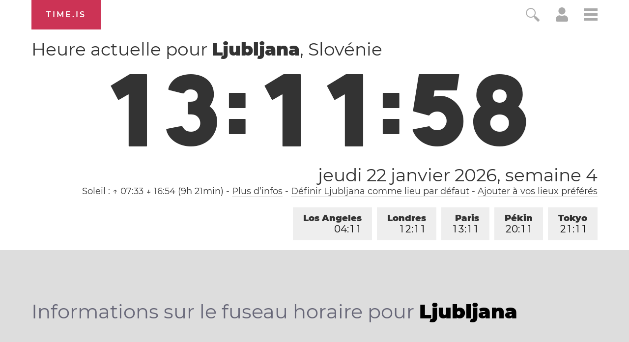

--- FILE ---
content_type: text/html; charset=utf-8
request_url: https://time.is/t1/?fr.0.10.195.0P.0.715.1769083914431.1769083912951..N
body_size: -131
content:
1769083914507
0
715_(UTC,_UTC+00:00)
1769083914431


<br/><br/>Time.is is for humans. To use from scripts and apps, please ask about our API. Thank you!

--- FILE ---
content_type: text/plain;charset=UTF-8
request_url: https://c.pub.network/v2/c
body_size: -253
content:
ea1a3713-43d8-4cdd-a5a3-90f60d86ec24

--- FILE ---
content_type: text/plain;charset=UTF-8
request_url: https://c.pub.network/v2/c
body_size: -110
content:
e47073c3-2075-4460-94fc-4f7a3a264c04